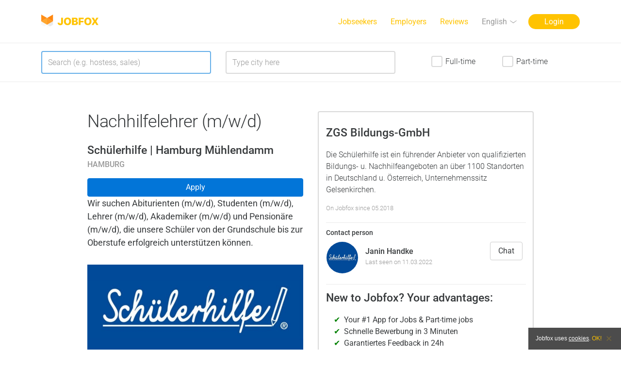

--- FILE ---
content_type: text/html; charset=UTF-8
request_url: https://www.jobfox.co/job/Schuelerhilfe-Hamburg-Muehlendamm/Nachhilfelehrer-mwd/cb01de113222e014bdb8e95c91c468ec?hl=en
body_size: 6613
content:
<!DOCTYPE html>
<html lang="en">
<head>
            <meta charset="utf-8">

    <title>Nachhilfelehrer (m/w/d) at Schülerhilfe | Hamburg Mühlendamm | Jobfox Hamburg</title>
    <meta name="description" content="Schülerhilfe | Hamburg Mühlendamm is looking for Nachhilfelehrer (m/w/d) in Hamburg. Apply now, quick & easy with Jobfox.">
    <meta name="author" content="Avory Labs UG">

    <meta name="viewport" content="width=device-width, initial-scale=1.0, user-scalable=yes">

    <link rel="preload" as="style" onload="this.rel='stylesheet'" href="/assets/site/roboto/css/roboto.min.css?v=20.8" />
    <link rel="preload" as="style" onload="this.rel='stylesheet'" href="/assets/site/css/styles.css?v=20.8" />
    <link rel="preload" as="style" onload="this.rel='stylesheet'" href="/assets/site/fa/css/font-awesome.min.css?v=20.8" />

    <link rel="alternate" hreflang="x-default" href="https://www.jobfox.co/job/Schuelerhilfe-Hamburg-Muehlendamm/Nachhilfelehrer-mwd/cb01de113222e014bdb8e95c91c468ec" />
    <link rel="alternate" hreflang="de" href="https://www.jobfox.co/job/Schuelerhilfe-Hamburg-Muehlendamm/Nachhilfelehrer-mwd/cb01de113222e014bdb8e95c91c468ec" />
    <link rel="alternate" hreflang="en" href="https://www.jobfox.co/job/Schuelerhilfe-Hamburg-Muehlendamm/Nachhilfelehrer-mwd/cb01de113222e014bdb8e95c91c468ec?hl=en" />
    <link rel="alternate" hreflang="tr" href="https://www.jobfox.co/job/Schuelerhilfe-Hamburg-Muehlendamm/Nachhilfelehrer-mwd/cb01de113222e014bdb8e95c91c468ec?hl=tr" />
    
            <link rel="canonical" href="https://www.jobfox.co/job/Schuelerhilfe-Hamburg-Muehlendamm/Nachhilfelehrer-mwd/cb01de113222e014bdb8e95c91c468ec" />
        
    <link rel="icon" type="image/png" href="/favicon-32x32.png" sizes="32x32" />
    <link rel="icon" type="image/png" href="/favicon-16x16.png" sizes="16x16" />
    
    <!--[if lt IE 9]>
            <script src="https://cdnjs.cloudflare.com/ajax/libs/html5shiv/3.7.3/html5shiv.js"></script>
    <![endif]-->
    <!--[if gte IE 9]>
            <style type="text/css">.gradient { filter: none; }</style>
    <![endif]-->    
    
    
    
    <link rel="apple-touch-icon" href="/assets/site/img/icons/App_Icon_76x76.png?v=20.8" />
    <link rel="apple-touch-icon" sizes="76x76" href="/assets/site/img/icons/App_Icon_76x76.png?v=20.8" />
    <link rel="apple-touch-icon" sizes="120x120" href="/assets/site/img/icons/App_Icon_120x120.png?v=20.8" />
    <link rel="apple-touch-icon" sizes="152x152" href="/assets/site/img/icons/App_Icon_152x152.png?v=20.8" />

    <link rel="android-touch-icon" href="/assets/site/img/icons/App_Icon_152x152.png?v=20.8" />
    
            <link rel="stylesheet" href="/assets/site/css/vendor/smart-app-banner.css?v=20.8">
        <meta name="apple-itunes-app" content="app-id=1157931876">
        <meta name="google-play-app" content="app-id=de.k2interactive.android.avory">
        
        <script src="/assets/site/js/vendor/smart-app-banner.js?v=20.8"></script>

        <script type="text/javascript">
            var pattern = new RegExp("(iPad|iPhone|iPod).*OS [6\\-15].*AppleWebKit.*Mobile.*Safari");
            if (!(pattern.test(navigator.userAgent))) {
                new SmartBanner({
                    title: "Jobfox",
                    author: "We make jobs simple",
                    button: "Install",
                    store: {
                        android: "in Google Play",
                        ios: "On the App Store"
                    },
                    price: {
                        android: "Free",
                        ios: "Free"
                    }
                });
            }
        </script>
    
            <meta name="robots" content="INDEX, FOLLOW">
        
    
</head>
<body class="">
    <div class="page" id="avory">
                        <!-- #HEADER -->
    <header id="header">
        <div class="background"></div>
        <div class="container">
            <div class="content">
                <a class="logo" href="/" title="JOBFOX"><span class="sr-only">JOBFOX</span></a>
                                    <a class="sm-down nav-trigger nav-trigger--main" data-nav-trigger="main"><span class="sr-only">Navigate</span></a>
                    <a class="sm-down nav-trigger nav-trigger--language" data-nav-trigger="language"><span class="sr-only">Language</span></a>
                            </div>
                            <nav class="main-nav gradient" data-nav="main">
                    <ul class="p-l-0">
                        <li class="">
                                                            <a class="nav-link" href="/?hl=en">
                                                        <span>Jobseekers</span></a>
                        </li>
                        <li class="">
                                                            <a class="nav-link" href="/personalsuche?hl=en">
                                                        <span>Employers</span></a>
                        </li>
                        <li>
                            <a class="nav-link" 
                               href="/?hl=en#reviews"><span>Reviews</span></a>
                        </li>
                        <li class="language md-up has-children">
                            <a class="internal" href="#">
                                <span class="sr-only">Language</span>
                                <span>English</span>
                            </a>
                            <ul>
                                <li><a href="/job/Schuelerhilfe-Hamburg-Muehlendamm/Nachhilfelehrer-mwd/cb01de113222e014bdb8e95c91c468ec?hl=de" hreflang="de"><span class="flag flag-de"></span> Deutsch</a></li>
                                <li><a href="/job/Schuelerhilfe-Hamburg-Muehlendamm/Nachhilfelehrer-mwd/cb01de113222e014bdb8e95c91c468ec?hl=en" hreflang="en"><span class="flag flag-en"></span> English</a></li>
                                <li><a href="/job/Schuelerhilfe-Hamburg-Muehlendamm/Nachhilfelehrer-mwd/cb01de113222e014bdb8e95c91c468ec?hl=tr" hreflang="tr"><span class="flag flag-tr"></span> Türkçe</a></li>
                            </ul>
                        </li>
                        <li class="login md-up">
                            <a class="" href="https://www.jobfox.co/login?hl=en">Login</a>
                        </li>
                        <li class="hidden-md-up ">
                            <a href="/aboutus.html?hl=en">About</a>
                        </li>
                        <li class="hidden-md-up ">
                            <a href="/terms.html?hl=en">Terms of Use</a>
                        </li>
                        <li class="hidden-md-up ">
                            <a href="/terms.html?hl=en#privacy" id="privacyLink">Privacy Policy</a>
                        </li>
                        <li class="hidden-md-up ">
                            <a href="/imprint.html?hl=en">Imprint</a>
                        </li>
                    </ul>
                </nav>
                <nav class="language-nav gradient" data-nav="language">
                    <ul>
                        <li><a href="/job/Schuelerhilfe-Hamburg-Muehlendamm/Nachhilfelehrer-mwd/cb01de113222e014bdb8e95c91c468ec?hl=de" hreflang="de"><span class="flag flag-de"></span> Deutsch</a></li>
                        <li><a href="/job/Schuelerhilfe-Hamburg-Muehlendamm/Nachhilfelehrer-mwd/cb01de113222e014bdb8e95c91c468ec?hl=en" hreflang="en"><span class="flag flag-en"></span> English</a></li>
                        <li><a href="/job/Schuelerhilfe-Hamburg-Muehlendamm/Nachhilfelehrer-mwd/cb01de113222e014bdb8e95c91c468ec?hl=tr" hreflang="tr"><span class="flag flag-tr"></span> Türkçe</a></li>
                    </ul>
                </nav>
            
        </div>
    </header>
    <!-- END HEADER -->

                        <section class="scrolltarget hidden-lg-down">
    <div class="w-100 border-top border-bottom">
        <div class="container">
            <form action="/job/search?hl=en" method="post" id="productsearch-form" class="smart-form">
                <input type="hidden" id="form_latitude" name="form[latitude]" />
                <input type="hidden" id="form_longitude" name="form[longitude]" />
                <input type="hidden" id="form_formatted_address" name="form[formatted_address]" />
                <div class="row paragraph-search text-xs-left p-t-1">
                    <div class="col col--display col-xs-12 col-lg-6 col-xl-4">
                        <label class="input w-100 m-b-1" for="form_keyword">
                            <input type="text" id="form_keyword" name="form[keyword]" class="form-control" placeholder="Search (e.g. hostess, sales)" />
                        </label>
                    </div>
                    <div class="col col--display col-xs-12 col-lg-6 col-xl-4">
                        <label class="input w-100 m-b-1" for="form_location">
                            <input type="text" id="form_location" name="form[location]" class="form-control" data-city-flag="yes" placeholder="Type city here" />
                        </label>
                    </div>
                    <div class="col col--display col-xs-12 col-xl-4">
                        <div class="col col--display col-xs-12 col-xl-9 product-search-form-checkbox-column">
                            <div id="form_time_type" class="inline-group row form-searchbar">                <div class="checkbox col-xs-6"><input type="checkbox" id="form_time_type_0" name="form[time_type][]" value="full" /><label for="form_time_type_0">Full-time</label>
                </div>
                            <div class="checkbox col-xs-6"><input type="checkbox" id="form_time_type_1" name="form[time_type][]" value="part" /><label for="form_time_type_1">Part-time</label>
                </div>
            </div>
                        </div>
                    </div>
                </div>
                <button type="submit" id="productsearch-submit" 
                        class="productsearch-submit" style="display:none;"></button>
            </form>
        </div>
    </div>
</section>
<script type="text/javascript" defer="defer">
var pagefunction = function () {
    setUpProductSearch();
};
</script>
    <script src="/assets/site/js/jquery/jquery-3.1.0.min.js?v=20.8"></script>
<script type="text/javascript">
    $(document).ready(function() {
        pagefunction();
    });
</script>

    <section id="lp-google" class="with-products">
        <div class="separator hidden-xl-up"></div>
        <div class="container">
            <div class="row">
                <div class="col-xs-12 col-sm-10 push-sm-1 col-md-8 push-md-2 col-lg-12 push-lg-0 landing-wrapper">
                    <div class="row m-b-3">
                        <div class="col col--display col-xs-12 col-lg-6 col-xl-5 push-xl-1">
                            <h1>Nachhilfelehrer (m/w/d)</h1>
                            <p class="company">Schülerhilfe | Hamburg Mühlendamm</p>
                            <p class="meta">Hamburg</p>
                                                            <button type="button" class="btn btn-primary btn-block" id="google-apply-closedjob" >
                                    Apply
                                </button>
                                                        <p class="text bold">Wir suchen Abiturienten (m/w/d), Studenten (m/w/d), Lehrer (m/w/d), Akademiker (m/w/d) und Pensionäre (m/w/d), die unsere Schüler von der Grundschule bis zur Oberstufe erfolgreich unterstützen können.</p>

                            <div class="img" style="background-image: url('/filestore/images/products/03/8303_a7ba7ef7240350a8bec33f179120f487_750x750.jpg');"></div>
                        </div>
                        <div class="col col-xs-12 col-lg-6 col-xl-5 push-xl-1">
                            <div class="col--cta absolutePos bottom">
                                <p class="company">ZGS Bildungs-GmbH</p>
                                <p class="text">Die Schülerhilfe ist ein führender Anbieter von qualifizierten Bildungs- u. Nachhilfeangeboten an über 1100 Standorten in Deutschland u. Österreich, Unternehmenssitz Gelsenkirchen.</p>
                                <p class="meta">On Jobfox since 05.2018</p>
                                <hr>
                                <p class="text-small">Contact person</p>
                                <div class="row">
                                    <div class="m-l-1">
                                        <img class="consumer-thumb-img rounded" src="/filestore/images/companies/58/28458_19ad64ffd6442d11fcefe3fda15745ba_120x120.jpg" />
                                    </div>
                                    <div class="col-xs-5 col-sm-7 col-md-7">
                                        <p class="contact text-truncate">Janin Handke</p>
                                        <p class="meta">Last seen on 11.03.2022</p>
                                    </div>
                                    <div class="col-xs-2 pull-xs-right">
                                                                                    <button type="button" class="btn btn-secondary" id="google-chat-closedjob" >
                                                Chat
                                            </button>
                                                                            </div>
                                </div>
                                <hr>
                                <p class="company">New to Jobfox? Your advantages:</p>
                                <ul>
                                    <li>Your #1 App for Jobs &amp; Part-time jobs</li>
                                    <li>Schnelle Bewerbung in 3 Minuten</li>
                                    <li>Garantiertes Feedback in 24h</li>
                                </ul>
                                    <div id="chat-answer-rate-stars">
        <i class="fa 
            fa-star chat-answer-rate-full-star-color" 
            aria-hidden="true"></i
        ><i class="fa 
            fa-star chat-answer-rate-full-star-color" 
            aria-hidden="true"></i
        ><i class="fa 
            fa-star chat-answer-rate-full-star-color" 
            aria-hidden="true"></i
        ><i class="fa 
            fa-star chat-answer-rate-full-star-color" 
            aria-hidden="true"></i
        ><i class="fa 
            fa-star-half-o chat-answer-rate-full-star-color" 
            aria-hidden="true"></i>
    </div>
 <span class="meta">314 Ratings for Jobfox App
                                </p>
                            </div>
                        </div>
                    </div>
                </div>
            </div>
        </div>
        <div class="modal" id="downloadbuttons" tabindex="-1" role="dialog" aria-labelledby="modalLabel" aria-hidden="true">
            <div class="modal-dialog" role="document">
                <div class="modal-content">
                    <div class="modal-header">
                        <button type="button" class="close close-modal-top" id="downloadbuttons-close-button" data-dismiss="modal" aria-label="Close">
                            <span aria-hidden="true">&times;</span>
                        </button>
                    </div>
                    <div class="modal-body">
                        <p class="text-xs-center">Download Jobfox um Dich<br /> zu bewerben</p>
                        <p class="buttons text-xs-center">
                            <a href="https://itunes.apple.com/de/app/avory/id1157931876?l=de&amp;ls=1&amp;mt=8" class="download-button download-button--ios">
                               <img src="/assets/site/img/badges/app-store-badge.de.svg?v=15.5" alt="Jobfox im App Store">
                            </a>
                            <a href="https://play.google.com/store/apps/details?id=de.k2interactive.android.avory" class="download-button download-button--android">
                               <img src="/assets/site/img/badges/google-play-badge.de.webp?v=15.5" alt="Jobfox auf Google Play">
                            </a>
                        </p>
                    </div>
                </div>
            </div>
        </div>
        <div class="modal" id="directorder" tabindex="-1" role="dialog" 
             aria-labelledby="modalLabel" aria-hidden="true" data-backdrop="static">
            <div class="modal-dialog modal-dialog-centered" role="document">
                <div class="modal-content">
                    <div class="modal-header">
                        <div class="row m-x-0">
                            <img src="/assets/site/img/icons/App_Icon_76x76.png?v=20.8" class="m-x-auto" ></img>
                            <button type="button" class="close close-modal-top" data-dismiss="modal" aria-label="Close">
                                <span aria-hidden="true">&times;</span>
                            </button>
                        </div>
                        <div class="row m-x-0 m-t-1 font-weight-normal" style="padding-right: 10px;">
                            <div class="m-x-auto font-weight-semibold">Direct Application</div>
                            <div class="w-100 text-xs-center">
                                <span class="font-italic">Schülerhilfe | Hamburg Mühlendamm: Nachhilfelehrer (m/w/d)</span><br />
                                <span>Register for free and apply directly.</span>
                            </div>
                        </div>
                    </div>
                    <form action="/directorderconsumer" data-adduser-form method="post" 
                          id="adduser-form-consumer" class="smart-form" autocomplete="new-password" >
                        <fieldset class="form-validated-step first">
                        <input type="hidden" id="formUser_product_id" name="formUser[product_id]" value="cb01de113222e014bdb8e95c91c468ec">
                        <input type="hidden" id="formUser_directorder_login" name="formUser[directorder_login]" value="">
                        <div class="modal-body">
                            <div class="col-xs-12 col-sm-11 m-x-auto p-t-1 p-b-1">
                                <section class="has-danger" id="adduser-error" style="display: none;">
                                    <label class="form-control has-danger form-group"></label>
                                </section>
                                <section class="has-success" id="adduser-success" style="display: none;">
                                    <label class="form-control has-success form-group"></label>
                                </section>
                                <div class="row m-b-0 " id="directorder-name-wrapper">
                                    <label class="form-group input col-xs-12  col-sm-6" for="formUser_first_name">
                                        <input type="text" id="formUser_first_name" name="formUser[first_name]" class="form-control" placeholder="First name" autocomplete="new-password" />
                                        
                                    </label>
                                    <label class="form-group input col-xs-12  col-sm-6" for="formUser_lsst_name">
                                        <input type="text" id="formUser_last_name" name="formUser[last_name]" class="form-control" placeholder="Last name" autocomplete="new-password" />
                                        
                                    </label>
                                </div>
                                <div class="row m-b-0 ">
                                    <label class="input form-group col-xs-12" for="formUser_email">
                                        <input type="email" id="formUser_email" name="formUser[email]" class="form-control" placeholder="Email" autocomplete="new-password" />
                                        
                                    </label>
                                </div>
                                <div class="row m-b-0 form-group ">
                                    <label class="input form-group col-xs-12" for="formUser_password">
                                        <input type="password" id="formUser_password" name="formUser[password]" class="form-control" placeholder="Password" autocomplete="new-password" />
                                        
                                    </label>
                                </div>
                                <div class="img" style="background-image: url('/filestore/images/products/03/8303_a7ba7ef7240350a8bec33f179120f487_750x750.jpg');"></div>
                            </div>
                        </div>
                        <div class="modal-footer text-center">
                            <label class="text-xs-center text-muted w-100" id="directorder-terms" style="font-size: 0.85rem;">
                                By creating account, you agree to the <a href="/terms.html" target="_blank">Terms of Use</a> and <a href="/terms.html#privacy" target="_blank">Privacy Policy</a>.
                            </label>
                            <label class="text-xs-center text-muted w-100" id="directorder-password-reminder" style="font-size: 0.85rem;">
                                <a href="" id="directorder-password-reset">Forgot password?</a>
                            </label>
                            <label class="text-xs-center text-muted w-100" id="directorder-login-terms" style="font-size: 0.85rem;">
                                Dont't have an account? <a href="" id="directorder-login-reset">Sign up</a>
                            </label>
                            <div class="row">
                                <div class="submit-wrap col-xs-10 col-sm-9 m-x-auto m-b-1 clearfix">
                                    <button class="btn btn-primary btn-block" id="adduser-submit" type="submit" disabled="disabled">
                                        Apply
                                    </button>
                                </div>
                            </div>
                        </div>
                        </fieldset>
                    </form>
                </div>
            </div>
        </div>
        <div class="modal" id="directorder-confirm" tabindex="-1" role="dialog" 
             aria-labelledby="modalLabel" aria-hidden="true" data-backdrop="static">
            <div class="modal-dialog" role="document">
                <div class="modal-content">
                    <div class="modal-header">
                        <div class="row m-x-0">
                            <img src="/assets/site/img/icons/App_Icon_76x76.png?v=20.8" class="m-x-auto" ></img>
                            <button type="button" class="close close-modal-top" data-dismiss="modal" aria-label="Close">
                                <span aria-hidden="true">&times;</span>
                            </button>
                        </div>
                        <div class="row m-x-0 m-t-1 font-weight-normal" style="padding-right: 10px;">
                            <div class="m-x-auto font-weight-semibold" >Applied!</div>
                        </div>
                    </div>
                    <div class="modal-body font-weight-normal">
                        <div class="col-xs-10 m-x-auto text-xs-center m-y-3" id="directorder-confirm-body">
                            You will hear back in 24h. Check your email <span id="directorder-confirm-email" style="white-space: nowrap"></span>.
                        </div>
                    </div>
                    <div class="modal-footer">
                        <button class="btn btn-primary btn-block col-xs-8 m-x-auto" type="button" 
                                id="directorder-confirm-button" data-dismiss="modal" aria-label="Close">
                            Continue
                        </button>
                    </div>
                </div>
            </div>
        </div>
        <div class="modal" id="directorder-password-reset-modal" tabindex="-1" 
             role="dialog" aria-labelledby="modalLabel" aria-hidden="true" data-backdrop="static">
            <div class="modal-dialog modal-dialog-centered" role="document">
                <div class="modal-content">
                    <div class="modal-header">
                        <div class="row m-x-0">
                            <img src="/assets/site/img/icons/App_Icon_76x76.png?v=20.8" class="m-x-auto" ></img>
                            <button type="button" class="close close-modal-top" data-dismiss="modal" aria-label="Close">
                                <span aria-hidden="true">&times;</span>
                            </button>
                        </div>
                        <div class="row m-x-0 m-t-1 font-weight-normal" style="padding-right: 10px;">
                            <div class="m-x-auto font-weight-semibold">Direct Application</div>
                            <div class="w-100 text-xs-center">
                                Password reset
                            </div>
                        </div>
                    </div>
                    <form action="/passwordreset-modal" data-passwordreset-form 
                          method="post" id="passwordreset-form" class="smart-form" autocomplete="new-password">
                        <fieldset class="form-validated-step first">
                            <div class="modal-body">
                                <div class="col-xs-12 col-sm-11 m-x-auto p-t-1 p-b-1">
                                    <section class="has-danger" id="passwordreset-error" style="display: none;">
                                        <label class="form-control has-danger form-group"></label>
                                    </section>
                                    <div class="row m-b-0 ">
                                        <label class="input form-group col-xs-12" for="email">
                                            <input type="email" name="email" id="email" 
                                                   class="form-control" placeholder="Email" 
                                                   autocomplete="new-password">
                                        </label>
                                    </div>
                                </div>
                            </div>
                            <div class="modal-footer text-center">
                                <label class="text-xs-center text-muted w-100" style="font-size: 0.85rem;">
                                    <a href="" id="directorder-login">Direct Application</a>
                                </label>
                                <div class="row">
                                    <div class="submit-wrap col-xs-10 col-sm-9 m-x-auto m-b-1 clearfix">
                                        <button class="btn btn-primary btn-block" id="passwordreset-submit-modal" type="submit" disabled="disabled" >
                                            Password reset
                                        </button>
                                    </div>
                                </div>
                            </div>
                        </fieldset>
                    </form>
                </div>
            </div>
        </div>
        <div class="modal" id="directorder-closedjob" tabindex="-1" role="dialog" 
             aria-labelledby="modalLabel" aria-hidden="true" data-backdrop="static">
            <div class="modal-dialog" role="document">
                <div class="modal-content">
                    <div class="modal-header">
                        <div class="row m-x-0">
                            <img src="/assets/site/img/icons/App_Icon_76x76.png?v=20.8" class="m-x-auto" ></img>
                            <button type="button" class="close close-modal-top" data-dismiss="modal" aria-label="Close">
                                <span aria-hidden="true">&times;</span>
                            </button>
                        </div>
                        <div class="row m-x-0 m-t-1 font-weight-normal" style="padding-right: 10px;">
                            <div class="m-x-auto font-weight-semibold">Direct Application</div>
                            <div class="w-100 text-xs-center">
                                <span class="font-italic">Schülerhilfe | Hamburg Mühlendamm: Nachhilfelehrer (m/w/d)</span><br />
                            </div>
                        </div>
                    </div>
                    <div class="modal-body font-weight-normal">
                        <div class="col-xs-10 m-x-auto text-xs-center m-y-3" id="directorder-confirm-body">
                            This job is no longer available. Just keep looking and find the right job. <span id="directorder-confirm-email" style="white-space: nowrap"></span>
                        </div>
                    </div>
                </div>
            </div>
        </div>
    </section>
            <section class="scrolltarget" id="product-city-content">
            <div class="product-city-wrap border-top">
                <div class="container">
                    <div class="col-xs-12 col-sm-10 push-sm-1 col-md-8 push-md-2 col-lg-12 push-lg-0 col-xl-10 push-xl-1">
                        <p class="title-list">Similar Job Offers</p>
                                                <div class="row paragraph-text-nopadding text-xs-left">
                                        <div class="col col--display col-xs-12 col-lg-6  paragraph">
            <a href="/job/Oil-Tankstelle-Hollender-GmbH/Servicekraft-Tankstelle/fbe71ed7ca" class="link-to-job internal">
                <div class="shadow-box" style="min-height: 100%;">
                                        <div class="col-xs-12 header">
                        <div class="img" style="background-image: url('/filestore/images/companies/56/47756_7338fa47366ce0c7a3a29a76b173a0ed_750x750.jpg');"></div>
                    </div>
                    <div class="body">
                        <p class="title">Servicekraft Tankstelle</p>
                        <p class="meta">Hamburg, Germany</p>
                                            </div>
                </div>
            </a>
        </div>
                    <div class="col col--display col-xs-12 col-lg-6  paragraph">
            <a href="/job/talk2move-Fundraising-GmbH/Events-Promo/039476053b" class="link-to-job internal">
                <div class="shadow-box" style="min-height: 100%;">
                                        <div class="col-xs-12 header">
                        <div class="img" style="background-image: url('/filestore/images/products/81/4397181_78bf98dd1ef492ddde0966cea7895d7f_750x750.jpg');"></div>
                    </div>
                    <div class="body">
                        <p class="title">Events &amp; Promo</p>
                        <p class="meta">Hamburg, Germany</p>
                                            </div>
                </div>
            </a>
        </div>
                    </div><div class="row paragraph-text-nopadding text-xs-left">
                    <div class="col col--display col-xs-12 col-lg-6  paragraph">
            <a href="/job/Mit-freundlichen-Gruessen---Café/Fruehstueckskraft/269a60e43c" class="link-to-job internal">
                <div class="shadow-box" style="min-height: 100%;">
                                        <div class="col-xs-12 header">
                        <div class="img" style="background-image: url('/filestore/images/companies/30/124930_a7ccb1115a8785121c92893884193425_750x750.jpg');"></div>
                    </div>
                    <div class="body">
                        <p class="title">Frühstückskraft</p>
                        <p class="meta">Hamburg, Germany</p>
                                            </div>
                </div>
            </a>
        </div>
                    <div class="col col--display col-xs-12 col-lg-6  paragraph">
            <a href="/job/Studyheads/Einzelhandel/5683950774" class="link-to-job internal">
                <div class="shadow-box" style="min-height: 100%;">
                                        <div class="col-xs-12 header">
                        <div class="img" style="background-image: url('/filestore/images/products/90/4337190_bdad65cb907ee7780182166cd33995da_750x750.jpg');"></div>
                    </div>
                    <div class="body">
                        <p class="title">Einzelhandel</p>
                        <p class="meta">Hamburg, Germany</p>
                                            </div>
                </div>
            </a>
        </div>
                    </div><div class="row paragraph-text-nopadding text-xs-left">
            
                        </div>
                    </div>
                </div>
            </div>
        </section>
        <section class="scrolltarget" id="download">
        <div class="download-wrap">
            <div class="container">
                <h2>Download &amp; apply now!</h2>
                <p class="intro">Jobfox is available for free in the following stores:</p>
                <p class="buttons">
                    <a href="https://itunes.apple.com/en/app/avory/id1157931876?l=en&amp;ls=1&amp;mt=8" class="download-button download-button--ios">
                       <img src="/assets/site/img/badges/app-store-badge.en.svg?v=20.8" alt="Jobfox on App Store" />
                    </a>
                    <a href="https://play.google.com/store/apps/details?id=de.k2interactive.android.avory" class="download-button download-button--android">
                       <img src="/assets/site/img/badges/google-play-badge.en.webp?v=20.8" alt="Jobfox on Google Play" />
                    </a>
                </p>
            </div>
        </div>
    </section>

                <footer class="scrolltarget" id="footer">
        <div class="footer-wrap mobile-yellow-footer mobile-white-icons">
            <div class="container">
                <div class="row">
                    <div class="col-lg-4">
                        <span class="copyright">&copy; 2026 Avory Labs UG</span>
                    </div>
                    <div class="col-lg-3">
                        <nav>
                            <ul class="social">
                                <li><a href="https://www.instagram.com/jobfox_app/"><i class="icon icon-instagram">
                                            <span class="sr-only">Instagram</span></i></a></li>
                                <li><a href="https://www.facebook.com/jobfoxapp/"><i class="icon icon-facebook">
                                            <span class="sr-only">Facebook</span></i></a></li>
                                <li><a href="https://twitter.com/jobfoxapp"><i class="icon icon-twitter">
                                            <span class="sr-only">Twitter</span></i></a></li>
                                <li><a href="https://youtu.be/ALsiEwjOi3o"><i class="icon icon-youtube">
                                            <span class="sr-only">Youtube</span></i></a></li>
                            </ul>
                        </nav>
                    </div>
                    <div class="col-md-6 col-lg-3">
                        <ul class="meta">
                                                            <li><a href="/minijob-nebenjob/berlin?hl=en">Part-time jobs in Berlin</a></li>
                                <li><a href="/minijob-nebenjob/hamburg?hl=en">Part-time jobs in Hamburg</a></li>							
                                <li><a href="/minijob-nebenjob/koeln?hl=en">Part-time jobs in Köln</a></li>
                                <li><a href="/minijob-nebenjob/muenchen?hl=en">Part-time jobs in München</a></li>
                                                        <li><a href="/minijob-nebenjob/deutschland?hl=en">More cities</a></li>
                        </ul>
                    </div>
                    <div class="col-md-6 col-lg-2">
                        <ul class="meta last-item">
                            <li><a href="/aboutus.html?hl=en">About</a></li>
                            <li><a href="/terms.html?hl=en">Terms of Use</a></li>							
                            <li><a href="/terms.html?hl=en#privacy">Privacy Policy</a></li>
                            <li><a href="/imprint.html?hl=en">Imprint</a></li>
                        </ul>
                    </div>
                </div>
            </div>
        </div>
    </footer>

            </div>
        <div id="cookie-alert" data-cookies-alert>
        <div class="wrap">
            <div class="cell text">
                                Jobfox uses <a class="light" href="/terms.html?hl=en#privacy">cookies</a>. <a data-cookies-accept-button href="javascript:;">OK!</a> 
            </div>
            <div class="cell button">
                <a class="close" data-cookies-accept-button href="javascript:;"></a>
            </div>
        </div>
    </div>   

            <script src="/assets/site/js/jquery/jquery-3.1.0.min.js?v=20.8"></script>
    <script src="/assets/site/js/vendor/tether.min.js?v=20.8"></script>
    <script src="/assets/site/js/vendor/bootstrap.4.0.0-alpha.4.min.js?v=20.8"></script>
    <script src="/assets/site/js/vendor.min.js?v=20.8"></script>
    <script src="/assets/site/js/scripts.min.js?v=20.8"></script>
    
            <script src="https://maps.googleapis.com/maps/api/js?key=AIzaSyDWuPLAPsTHNARVmDtY148zqGMi8wLSoD4&libraries=places&callback=initAutocomplete" async></script>
        
    <!-- GA Code -->        
    <script>
        (function(i, s, o, g, r, a, m){i['GoogleAnalyticsObject'] = r; i[r] = i[r] || function(){
        (i[r].q = i[r].q || []).push(arguments)}
        , i[r].l = 1 * new Date(); a = s.createElement(o),
                m = s.getElementsByTagName(o)[0]; a.async = 1; a.src = g; m.parentNode.insertBefore(a, m)
        })(window, document, 'script', 'https://www.google-analytics.com/analytics.js', 'ga');
        ga('create', 'UA-86786246-1', 'auto');
        ga('send', 'pageview');
    </script>

    
                
</body>
</html>


--- FILE ---
content_type: text/css
request_url: https://www.jobfox.co/assets/site/css/vendor/smart-app-banner.css?v=20.8
body_size: 929
content:
.smartbanner-show {
	margin-top: 80px;
}

.smartbanner-show .smartbanner {
	display: block;
}

/** Default **/
.smartbanner {
	position: fixed;
	left: 0;
	top: 0;
	display: none;
	width: 100%;
	height: 80px;
	line-height: 80px;
	font-family: 'Helvetica Neue', sans-serif;
	background: #f4f4f4;
	z-index: 9998;
	-webkit-font-smoothing: antialiased;
	overflow: hidden;
	-webkit-text-size-adjust: none;
}

.smartbanner-container {
	margin: 0 auto;
	white-space: nowrap;
}

.smartbanner-close {
	display: inline-block;
	vertical-align: middle;
	margin: 0 5px 0 5px;
	font-family: 'ArialRoundedMTBold', Arial;
	font-size: 20px;
	text-align: center;
	color: #888;
	text-decoration: none;
	border: 0;
	border-radius: 14px;
	-webkit-font-smoothing: subpixel-antialiased;
}

.smartbanner-close:active,
.smartbanner-close:hover {
	color: #aaa;
}

.smartbanner-icon {
	display: inline-block;
	vertical-align: middle;
	width: 57px;
	height: 57px;
	margin-right: 12px;
	background-size: cover;
	border-radius: 10px;
}

.smartbanner-info {
	display: inline-block;
	vertical-align: middle;
	width: 44%;
	font-size: 11px;
	line-height: 1.2em;
	font-weight: bold;
}

.smartbanner-title {
	font-size: 13px;
	line-height: 18px;
}

.smartbanner-button {
	position: absolute;
	right: 20px;
	top: 0;
	bottom: 0;
	margin: auto 0;
	height: 24px;
	font-size: 14px;
	line-height: 24px;
	text-align: center;
	font-weight: bold;
	color: #6a6a6a;
	text-transform: uppercase;
	text-decoration: none;
	text-shadow: 0 1px 0 rgba(255, 255, 255, 0.8);
}

.smartbanner-button:active,
.smartbanner-button:hover {
	color: #aaa;
}

.smartbanner-button-text {
}

.smartbanner-button-text:active,
.smartbanner-button-text:hover {
}

/** iOS **/
.smartbanner-ios {
        padding-left: 15px;
	background: #f4f4f4;
	background: linear-gradient(to bottom, #f4f4f4, #cdcdcd);
	box-shadow: 0 1px 2px rgba(0, 0, 0, 0.5);
	line-height: 80px;
}

.smartbanner-ios .smartbanner-close {
	border: 0;
	width: 18px;
	height: 18px;
	line-height: 18px;
	color: #888;
	text-shadow: 0 1px 0 white;
        display: none;
}

.smartbanner-ios .smartbanner-close:active,
.smartbanner-ios .smartbanner-close:hover {
	color: #aaa;
}

.smartbanner-ios .smartbanner-icon {
	background: rgba(0, 0, 0, 0.6);
	background-size: cover;
	box-shadow: 0 1px 3px rgba(0, 0, 0, 0.3);
}

.smartbanner-ios .smartbanner-info {
	color: #6a6a6a;
	text-shadow: 0 1px 0 rgba(255, 255, 255, 0.8);
}

.smartbanner-ios .smartbanner-title {
	color: #4d4d4d;
	font-weight: bold;
}

.smartbanner-ios .smartbanner-button {
	padding: 0 10px;
	min-width: 10%;
	color: #6a6a6a;
	background: #efefef;
	background: linear-gradient(to bottom, #efefef, #dcdcdc);
	border-radius: 3px;
	box-shadow: inset 0 0 0 1px #bfbfbf, 0 1px 0 rgba(255, 255, 255, 0.6), 0 2px 0 rgba(255, 255, 255, 0.7) inset;
}

.smartbanner-ios .smartbanner-button:active,
.smartbanner-ios .smartbanner-button:hover {
	background: #dcdcdc;
	background: linear-gradient(to bottom, #dcdcdc, #efefef);
}

.smartbanner-ios .smartbanner-button-text {
}

.smartbanner-ios .smartbanner-button-text:active,
.smartbanner-ios .smartbanner-button-text:hover {
}

/** Android **/
.smartbanner-android {
        padding-left: 15px;
	background: #3d3d3d url([data-uri]);
	box-shadow: inset 0 4px 0 #88b131;
	line-height: 82px;
}

.smartbanner-android .smartbanner-close {
	border: 0;
	width: 17px;
	height: 17px;
	line-height: 17px;
	margin-right: 7px;
	color: #b1b1b3;
	background: #1c1e21;
	text-shadow: 0 1px 1px #000;
	box-shadow: 0 1px 2px rgba(0, 0, 0, 0.8) inset, 0 1px 1px rgba(255, 255, 255, 0.3);
        display: none;
}

.smartbanner-android .smartbanner-close:active,
.smartbanner-android .smartbanner-close:hover {
	color: #eee;
}

.smartbanner-android .smartbanner-icon {
	background-color: transparent;
	box-shadow: none;
}

.smartbanner-android .smartbanner-info {
	color: #ccc;
	text-shadow: 0 1px 2px #000;
}

.smartbanner-android .smartbanner-title {
	color: #fff;
	font-weight: bold;
}

.smartbanner-android .smartbanner-button {
	min-width: 12%;
	color: #d1d1d1;
	padding: 0;
	background: none;
	border-radius: 1px;
	box-shadow: 0 0 0 1px #333, 0 0 0 2px #dddcdc;
}

.smartbanner-android .smartbanner-button:active,
.smartbanner-android .smartbanner-button:hover {
	background: none;
}

.smartbanner-android .smartbanner-button-text {
	text-align: center;
	display: block;
	padding: 0 10px;
/*	background: #42b6c9;
	background: linear-gradient(to bottom, #42b6c9, #39a9bb);*/
	text-transform: none;
	text-shadow: none;
	box-shadow: none;
}

.smartbanner-android .smartbanner-button-text:active,
.smartbanner-android .smartbanner-button-text:hover {
	background: #2ac7e1;
}

/** Windows **/
.smartbanner-windows {
	background: #f4f4f4;
	background: linear-gradient(to bottom, #f4f4f4, #cdcdcd);
	box-shadow: 0 1px 2px rgba(0, 0, 0, 0.5);
	line-height: 80px;
}

.smartbanner-windows .smartbanner-close {
	border: 0;
	width: 18px;
	height: 18px;
	line-height: 18px;
	color: #888;
	text-shadow: 0 1px 0 white;
}

.smartbanner-windows .smartbanner-close:active,
.smartbanner-windows .smartbanner-close:hover {
	color: #aaa;
}

.smartbanner-windows .smartbanner-icon {
	background: rgba(0, 0, 0, 0.6);
	background-size: cover;
	box-shadow: 0 1px 3px rgba(0, 0, 0, 0.3);
}

.smartbanner-windows .smartbanner-info {
	color: #6a6a6a;
	text-shadow: 0 1px 0 rgba(255, 255, 255, 0.8);
}

.smartbanner-windows .smartbanner-title {
	color: #4d4d4d;
	font-weight: bold;
}

.smartbanner-windows .smartbanner-button {
	padding: 0 10px;
	min-width: 10%;
	color: #6a6a6a;
	background: #efefef;
	background: linear-gradient(to bottom, #efefef, #dcdcdc);
	border-radius: 3px;
	box-shadow: inset 0 0 0 1px #bfbfbf, 0 1px 0 rgba(255, 255, 255, 0.6), 0 2px 0 rgba(255, 255, 255, 0.7) inset;
}

.smartbanner-windows .smartbanner-button:active,
.smartbanner-windows .smartbanner-button:hover {
	background: #dcdcdc;
	background: linear-gradient(to bottom, #dcdcdc, #efefef);
}

.smartbanner-windows .smartbanner-button-text {
}

.smartbanner-windows .smartbanner-button-text:active,
.smartbanner-windows .smartbanner-button-text:hover {
}


--- FILE ---
content_type: image/svg+xml
request_url: https://www.jobfox.co/assets/site/img/icons/social-instagram.svg
body_size: 421
content:
<?xml version="1.0" encoding="utf-8"?>
<!-- Generator: Adobe Illustrator 19.2.1, SVG Export Plug-In . SVG Version: 6.00 Build 0)  -->
<svg version="1.1" baseProfile="tiny" id="Ebene_1" xmlns="http://www.w3.org/2000/svg" xmlns:xlink="http://www.w3.org/1999/xlink"
	 x="0px" y="0px" viewBox="0 0 24 24" xml:space="preserve">
<path fill="#FFC300" d="M12,3.2c2.9,0,3.2,0,4.3,0.1c1,0,1.6,0.2,2,0.4c0.5,0.2,0.9,0.4,1.2,0.8c0.4,0.3,0.6,0.8,0.8,1.2
	c0.1,0.4,0.3,0.9,0.4,2c0.1,1.1,0.1,1.5,0.1,4.3s0,3.2-0.1,4.3c0,1-0.2,1.6-0.4,2c-0.4,0.9-1.1,1.7-2,2c-0.4,0.1-0.9,0.3-2,0.4
	c-1.1,0.1-1.5,0.1-4.3,0.1s-3.2,0-4.3-0.1c-1,0-1.6-0.2-2-0.4c-0.5-0.2-0.9-0.4-1.2-0.8c-0.4-0.3-0.6-0.8-0.8-1.2
	c-0.1-0.4-0.3-0.9-0.4-2c-0.1-1.1-0.1-1.5-0.1-4.3s0-3.2,0.1-4.3c0-1,0.2-1.6,0.4-2c0.2-0.5,0.4-0.9,0.8-1.2
	c0.3-0.4,0.8-0.6,1.2-0.8c0.4-0.1,0.9-0.3,2-0.4C8.8,3.2,9.1,3.2,12,3.2 M12,1.3c-2.9,0-3.3,0-4.4,0.1C6.4,1.4,5.6,1.5,5,1.8
	C4.2,2.1,3.6,2.5,3.1,3.1C2.5,3.6,2.1,4.2,1.8,5C1.6,5.6,1.4,6.4,1.3,7.6C1.3,8.7,1.3,9.1,1.3,12s0,3.3,0.1,4.4
	c0.1,1.1,0.2,1.9,0.5,2.6c0.3,0.7,0.7,1.4,1.2,1.9c0.5,0.5,1.2,1,1.9,1.2c0.7,0.3,1.5,0.4,2.6,0.5c1.1,0.1,1.5,0.1,4.4,0.1
	s3.3,0,4.4-0.1c1.1-0.1,1.9-0.2,2.6-0.5c1.4-0.6,2.6-1.7,3.1-3.1c0.3-0.7,0.4-1.5,0.5-2.6c0.1-1.1,0.1-1.5,0.1-4.4s0-3.3-0.1-4.4
	c-0.1-1.1-0.2-1.9-0.5-2.6c-0.3-0.7-0.7-1.4-1.2-1.9c-0.5-0.5-1.2-1-1.9-1.2c-0.7-0.3-1.5-0.4-2.6-0.5C15.3,1.3,14.9,1.3,12,1.3
	L12,1.3L12,1.3z"/>
<path fill="#FFC300" d="M12,6.5C9,6.5,6.5,9,6.5,12S9,17.5,12,17.5s5.5-2.5,5.5-5.5l0,0C17.5,9,15,6.5,12,6.5z M12,15.6
	c-2,0-3.6-1.6-3.6-3.6c0-2,1.6-3.6,3.6-3.6c2,0,3.6,1.6,3.6,3.6C15.6,14,14,15.6,12,15.6z"/>
<circle fill="#FFC300" cx="17.7" cy="6.3" r="1.3"/>
</svg>
